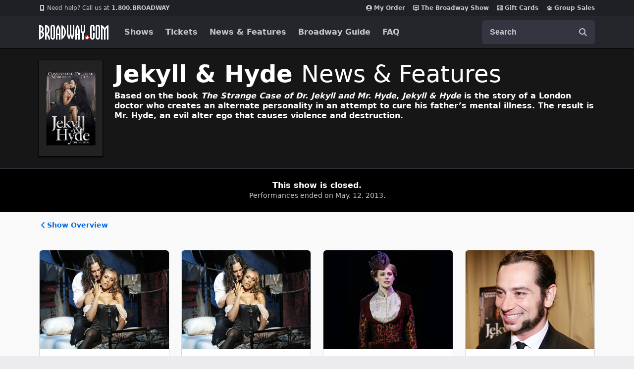

--- FILE ---
content_type: text/html; charset=utf-8
request_url: https://www.google.com/recaptcha/api2/aframe
body_size: 183
content:
<!DOCTYPE HTML><html><head><meta http-equiv="content-type" content="text/html; charset=UTF-8"></head><body><script nonce="AueyyyBy1tZ-yMA5QWmGUA">/** Anti-fraud and anti-abuse applications only. See google.com/recaptcha */ try{var clients={'sodar':'https://pagead2.googlesyndication.com/pagead/sodar?'};window.addEventListener("message",function(a){try{if(a.source===window.parent){var b=JSON.parse(a.data);var c=clients[b['id']];if(c){var d=document.createElement('img');d.src=c+b['params']+'&rc='+(localStorage.getItem("rc::a")?sessionStorage.getItem("rc::b"):"");window.document.body.appendChild(d);sessionStorage.setItem("rc::e",parseInt(sessionStorage.getItem("rc::e")||0)+1);localStorage.setItem("rc::h",'1770089290145');}}}catch(b){}});window.parent.postMessage("_grecaptcha_ready", "*");}catch(b){}</script></body></html>